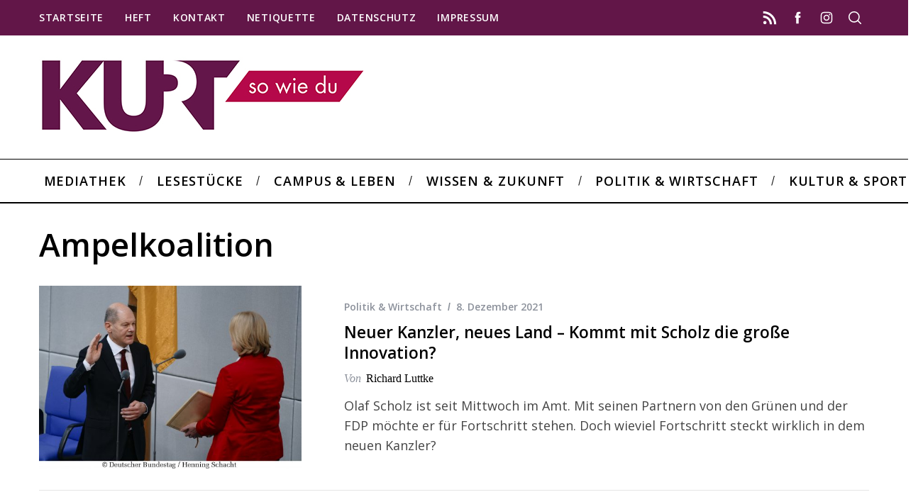

--- FILE ---
content_type: text/html; charset=UTF-8
request_url: http://kurt.digital/tag/ampelkoalition/
body_size: 15200
content:
<!doctype html>
<html lang="de">
<head>
    <meta charset="UTF-8">
    <meta name="viewport" content="width=device-width, minimum-scale=1">
    <meta name="theme-color" content="#000000">
    <link rel="profile" href="http://gmpg.org/xfn/11">
    <meta name='robots' content='index, follow, max-image-preview:large, max-snippet:-1, max-video-preview:-1' />

	<!-- This site is optimized with the Yoast SEO plugin v26.8 - https://yoast.com/product/yoast-seo-wordpress/ -->
	<title>Ampelkoalition Archive &#8211; Kurt</title>
	<link rel="canonical" href="http://kurt.digital/tag/ampelkoalition/" />
	<meta property="og:locale" content="de_DE" />
	<meta property="og:type" content="article" />
	<meta property="og:title" content="Ampelkoalition Archive &#8211; Kurt" />
	<meta property="og:url" content="http://kurt.digital/tag/ampelkoalition/" />
	<meta property="og:site_name" content="Kurt" />
	<meta name="twitter:card" content="summary_large_image" />
	<meta name="twitter:site" content="@KURT_sowiedu" />
	<script type="application/ld+json" class="yoast-schema-graph">{"@context":"https://schema.org","@graph":[{"@type":"CollectionPage","@id":"http://kurt.digital/tag/ampelkoalition/","url":"http://kurt.digital/tag/ampelkoalition/","name":"Ampelkoalition Archive &#8211; Kurt","isPartOf":{"@id":"http://kurt.digital/#website"},"primaryImageOfPage":{"@id":"http://kurt.digital/tag/ampelkoalition/#primaryimage"},"image":{"@id":"http://kurt.digital/tag/ampelkoalition/#primaryimage"},"thumbnailUrl":"http://kurt.digital/wp-content/uploads/2021/12/Scholz-Amtseid-scaled.jpg","breadcrumb":{"@id":"http://kurt.digital/tag/ampelkoalition/#breadcrumb"},"inLanguage":"de"},{"@type":"ImageObject","inLanguage":"de","@id":"http://kurt.digital/tag/ampelkoalition/#primaryimage","url":"http://kurt.digital/wp-content/uploads/2021/12/Scholz-Amtseid-scaled.jpg","contentUrl":"http://kurt.digital/wp-content/uploads/2021/12/Scholz-Amtseid-scaled.jpg","width":2560,"height":1781,"caption":"Bundeskanzler Olaf Scholz (SPD) bei seiner Vereidigung durch Bärbel Bas, Präsidentin des Deutschen Bundestages während der 5. Sitzung des Deutschen Bundestages für die 20. Wahlperiode."},{"@type":"BreadcrumbList","@id":"http://kurt.digital/tag/ampelkoalition/#breadcrumb","itemListElement":[{"@type":"ListItem","position":1,"name":"Startseite","item":"http://kurt.digital/"},{"@type":"ListItem","position":2,"name":"Ampelkoalition"}]},{"@type":"WebSite","@id":"http://kurt.digital/#website","url":"http://kurt.digital/","name":"Kurt","description":"","publisher":{"@id":"http://kurt.digital/#organization"},"potentialAction":[{"@type":"SearchAction","target":{"@type":"EntryPoint","urlTemplate":"http://kurt.digital/?s={search_term_string}"},"query-input":{"@type":"PropertyValueSpecification","valueRequired":true,"valueName":"search_term_string"}}],"inLanguage":"de"},{"@type":"Organization","@id":"http://kurt.digital/#organization","name":"KURT – so wie du","url":"http://kurt.digital/","logo":{"@type":"ImageObject","inLanguage":"de","@id":"http://kurt.digital/#/schema/logo/image/","url":"http://kurt.digital/wp-content/uploads/2017/07/login.png","contentUrl":"http://kurt.digital/wp-content/uploads/2017/07/login.png","width":600,"height":312,"caption":"KURT – so wie du"},"image":{"@id":"http://kurt.digital/#/schema/logo/image/"},"sameAs":["https://www.facebook.com/KURTsowiedu/","https://x.com/KURT_sowiedu","https://www.instagram.com/kurt_digital/"]}]}</script>
	<!-- / Yoast SEO plugin. -->


<link rel="alternate" type="application/rss+xml" title="Kurt &raquo; Feed" href="http://kurt.digital/feed/" />
<link rel="alternate" type="application/rss+xml" title="Kurt &raquo; Kommentar-Feed" href="http://kurt.digital/comments/feed/" />
<link rel="alternate" type="application/rss+xml" title="Kurt &raquo; Ampelkoalition Schlagwort-Feed" href="http://kurt.digital/tag/ampelkoalition/feed/" />
<style id='wp-img-auto-sizes-contain-inline-css' type='text/css'>
img:is([sizes=auto i],[sizes^="auto," i]){contain-intrinsic-size:3000px 1500px}
/*# sourceURL=wp-img-auto-sizes-contain-inline-css */
</style>
<style id='wp-emoji-styles-inline-css' type='text/css'>

	img.wp-smiley, img.emoji {
		display: inline !important;
		border: none !important;
		box-shadow: none !important;
		height: 1em !important;
		width: 1em !important;
		margin: 0 0.07em !important;
		vertical-align: -0.1em !important;
		background: none !important;
		padding: 0 !important;
	}
/*# sourceURL=wp-emoji-styles-inline-css */
</style>
<style id='wp-block-library-inline-css' type='text/css'>
:root{--wp-block-synced-color:#7a00df;--wp-block-synced-color--rgb:122,0,223;--wp-bound-block-color:var(--wp-block-synced-color);--wp-editor-canvas-background:#ddd;--wp-admin-theme-color:#007cba;--wp-admin-theme-color--rgb:0,124,186;--wp-admin-theme-color-darker-10:#006ba1;--wp-admin-theme-color-darker-10--rgb:0,107,160.5;--wp-admin-theme-color-darker-20:#005a87;--wp-admin-theme-color-darker-20--rgb:0,90,135;--wp-admin-border-width-focus:2px}@media (min-resolution:192dpi){:root{--wp-admin-border-width-focus:1.5px}}.wp-element-button{cursor:pointer}:root .has-very-light-gray-background-color{background-color:#eee}:root .has-very-dark-gray-background-color{background-color:#313131}:root .has-very-light-gray-color{color:#eee}:root .has-very-dark-gray-color{color:#313131}:root .has-vivid-green-cyan-to-vivid-cyan-blue-gradient-background{background:linear-gradient(135deg,#00d084,#0693e3)}:root .has-purple-crush-gradient-background{background:linear-gradient(135deg,#34e2e4,#4721fb 50%,#ab1dfe)}:root .has-hazy-dawn-gradient-background{background:linear-gradient(135deg,#faaca8,#dad0ec)}:root .has-subdued-olive-gradient-background{background:linear-gradient(135deg,#fafae1,#67a671)}:root .has-atomic-cream-gradient-background{background:linear-gradient(135deg,#fdd79a,#004a59)}:root .has-nightshade-gradient-background{background:linear-gradient(135deg,#330968,#31cdcf)}:root .has-midnight-gradient-background{background:linear-gradient(135deg,#020381,#2874fc)}:root{--wp--preset--font-size--normal:16px;--wp--preset--font-size--huge:42px}.has-regular-font-size{font-size:1em}.has-larger-font-size{font-size:2.625em}.has-normal-font-size{font-size:var(--wp--preset--font-size--normal)}.has-huge-font-size{font-size:var(--wp--preset--font-size--huge)}.has-text-align-center{text-align:center}.has-text-align-left{text-align:left}.has-text-align-right{text-align:right}.has-fit-text{white-space:nowrap!important}#end-resizable-editor-section{display:none}.aligncenter{clear:both}.items-justified-left{justify-content:flex-start}.items-justified-center{justify-content:center}.items-justified-right{justify-content:flex-end}.items-justified-space-between{justify-content:space-between}.screen-reader-text{border:0;clip-path:inset(50%);height:1px;margin:-1px;overflow:hidden;padding:0;position:absolute;width:1px;word-wrap:normal!important}.screen-reader-text:focus{background-color:#ddd;clip-path:none;color:#444;display:block;font-size:1em;height:auto;left:5px;line-height:normal;padding:15px 23px 14px;text-decoration:none;top:5px;width:auto;z-index:100000}html :where(.has-border-color){border-style:solid}html :where([style*=border-top-color]){border-top-style:solid}html :where([style*=border-right-color]){border-right-style:solid}html :where([style*=border-bottom-color]){border-bottom-style:solid}html :where([style*=border-left-color]){border-left-style:solid}html :where([style*=border-width]){border-style:solid}html :where([style*=border-top-width]){border-top-style:solid}html :where([style*=border-right-width]){border-right-style:solid}html :where([style*=border-bottom-width]){border-bottom-style:solid}html :where([style*=border-left-width]){border-left-style:solid}html :where(img[class*=wp-image-]){height:auto;max-width:100%}:where(figure){margin:0 0 1em}html :where(.is-position-sticky){--wp-admin--admin-bar--position-offset:var(--wp-admin--admin-bar--height,0px)}@media screen and (max-width:600px){html :where(.is-position-sticky){--wp-admin--admin-bar--position-offset:0px}}

/*# sourceURL=wp-block-library-inline-css */
</style><style id='global-styles-inline-css' type='text/css'>
:root{--wp--preset--aspect-ratio--square: 1;--wp--preset--aspect-ratio--4-3: 4/3;--wp--preset--aspect-ratio--3-4: 3/4;--wp--preset--aspect-ratio--3-2: 3/2;--wp--preset--aspect-ratio--2-3: 2/3;--wp--preset--aspect-ratio--16-9: 16/9;--wp--preset--aspect-ratio--9-16: 9/16;--wp--preset--color--black: #000000;--wp--preset--color--cyan-bluish-gray: #abb8c3;--wp--preset--color--white: #ffffff;--wp--preset--color--pale-pink: #f78da7;--wp--preset--color--vivid-red: #cf2e2e;--wp--preset--color--luminous-vivid-orange: #ff6900;--wp--preset--color--luminous-vivid-amber: #fcb900;--wp--preset--color--light-green-cyan: #7bdcb5;--wp--preset--color--vivid-green-cyan: #00d084;--wp--preset--color--pale-cyan-blue: #8ed1fc;--wp--preset--color--vivid-cyan-blue: #0693e3;--wp--preset--color--vivid-purple: #9b51e0;--wp--preset--gradient--vivid-cyan-blue-to-vivid-purple: linear-gradient(135deg,rgb(6,147,227) 0%,rgb(155,81,224) 100%);--wp--preset--gradient--light-green-cyan-to-vivid-green-cyan: linear-gradient(135deg,rgb(122,220,180) 0%,rgb(0,208,130) 100%);--wp--preset--gradient--luminous-vivid-amber-to-luminous-vivid-orange: linear-gradient(135deg,rgb(252,185,0) 0%,rgb(255,105,0) 100%);--wp--preset--gradient--luminous-vivid-orange-to-vivid-red: linear-gradient(135deg,rgb(255,105,0) 0%,rgb(207,46,46) 100%);--wp--preset--gradient--very-light-gray-to-cyan-bluish-gray: linear-gradient(135deg,rgb(238,238,238) 0%,rgb(169,184,195) 100%);--wp--preset--gradient--cool-to-warm-spectrum: linear-gradient(135deg,rgb(74,234,220) 0%,rgb(151,120,209) 20%,rgb(207,42,186) 40%,rgb(238,44,130) 60%,rgb(251,105,98) 80%,rgb(254,248,76) 100%);--wp--preset--gradient--blush-light-purple: linear-gradient(135deg,rgb(255,206,236) 0%,rgb(152,150,240) 100%);--wp--preset--gradient--blush-bordeaux: linear-gradient(135deg,rgb(254,205,165) 0%,rgb(254,45,45) 50%,rgb(107,0,62) 100%);--wp--preset--gradient--luminous-dusk: linear-gradient(135deg,rgb(255,203,112) 0%,rgb(199,81,192) 50%,rgb(65,88,208) 100%);--wp--preset--gradient--pale-ocean: linear-gradient(135deg,rgb(255,245,203) 0%,rgb(182,227,212) 50%,rgb(51,167,181) 100%);--wp--preset--gradient--electric-grass: linear-gradient(135deg,rgb(202,248,128) 0%,rgb(113,206,126) 100%);--wp--preset--gradient--midnight: linear-gradient(135deg,rgb(2,3,129) 0%,rgb(40,116,252) 100%);--wp--preset--font-size--small: 13px;--wp--preset--font-size--medium: 20px;--wp--preset--font-size--large: 36px;--wp--preset--font-size--x-large: 42px;--wp--preset--spacing--20: 0.44rem;--wp--preset--spacing--30: 0.67rem;--wp--preset--spacing--40: 1rem;--wp--preset--spacing--50: 1.5rem;--wp--preset--spacing--60: 2.25rem;--wp--preset--spacing--70: 3.38rem;--wp--preset--spacing--80: 5.06rem;--wp--preset--shadow--natural: 6px 6px 9px rgba(0, 0, 0, 0.2);--wp--preset--shadow--deep: 12px 12px 50px rgba(0, 0, 0, 0.4);--wp--preset--shadow--sharp: 6px 6px 0px rgba(0, 0, 0, 0.2);--wp--preset--shadow--outlined: 6px 6px 0px -3px rgb(255, 255, 255), 6px 6px rgb(0, 0, 0);--wp--preset--shadow--crisp: 6px 6px 0px rgb(0, 0, 0);}:where(.is-layout-flex){gap: 0.5em;}:where(.is-layout-grid){gap: 0.5em;}body .is-layout-flex{display: flex;}.is-layout-flex{flex-wrap: wrap;align-items: center;}.is-layout-flex > :is(*, div){margin: 0;}body .is-layout-grid{display: grid;}.is-layout-grid > :is(*, div){margin: 0;}:where(.wp-block-columns.is-layout-flex){gap: 2em;}:where(.wp-block-columns.is-layout-grid){gap: 2em;}:where(.wp-block-post-template.is-layout-flex){gap: 1.25em;}:where(.wp-block-post-template.is-layout-grid){gap: 1.25em;}.has-black-color{color: var(--wp--preset--color--black) !important;}.has-cyan-bluish-gray-color{color: var(--wp--preset--color--cyan-bluish-gray) !important;}.has-white-color{color: var(--wp--preset--color--white) !important;}.has-pale-pink-color{color: var(--wp--preset--color--pale-pink) !important;}.has-vivid-red-color{color: var(--wp--preset--color--vivid-red) !important;}.has-luminous-vivid-orange-color{color: var(--wp--preset--color--luminous-vivid-orange) !important;}.has-luminous-vivid-amber-color{color: var(--wp--preset--color--luminous-vivid-amber) !important;}.has-light-green-cyan-color{color: var(--wp--preset--color--light-green-cyan) !important;}.has-vivid-green-cyan-color{color: var(--wp--preset--color--vivid-green-cyan) !important;}.has-pale-cyan-blue-color{color: var(--wp--preset--color--pale-cyan-blue) !important;}.has-vivid-cyan-blue-color{color: var(--wp--preset--color--vivid-cyan-blue) !important;}.has-vivid-purple-color{color: var(--wp--preset--color--vivid-purple) !important;}.has-black-background-color{background-color: var(--wp--preset--color--black) !important;}.has-cyan-bluish-gray-background-color{background-color: var(--wp--preset--color--cyan-bluish-gray) !important;}.has-white-background-color{background-color: var(--wp--preset--color--white) !important;}.has-pale-pink-background-color{background-color: var(--wp--preset--color--pale-pink) !important;}.has-vivid-red-background-color{background-color: var(--wp--preset--color--vivid-red) !important;}.has-luminous-vivid-orange-background-color{background-color: var(--wp--preset--color--luminous-vivid-orange) !important;}.has-luminous-vivid-amber-background-color{background-color: var(--wp--preset--color--luminous-vivid-amber) !important;}.has-light-green-cyan-background-color{background-color: var(--wp--preset--color--light-green-cyan) !important;}.has-vivid-green-cyan-background-color{background-color: var(--wp--preset--color--vivid-green-cyan) !important;}.has-pale-cyan-blue-background-color{background-color: var(--wp--preset--color--pale-cyan-blue) !important;}.has-vivid-cyan-blue-background-color{background-color: var(--wp--preset--color--vivid-cyan-blue) !important;}.has-vivid-purple-background-color{background-color: var(--wp--preset--color--vivid-purple) !important;}.has-black-border-color{border-color: var(--wp--preset--color--black) !important;}.has-cyan-bluish-gray-border-color{border-color: var(--wp--preset--color--cyan-bluish-gray) !important;}.has-white-border-color{border-color: var(--wp--preset--color--white) !important;}.has-pale-pink-border-color{border-color: var(--wp--preset--color--pale-pink) !important;}.has-vivid-red-border-color{border-color: var(--wp--preset--color--vivid-red) !important;}.has-luminous-vivid-orange-border-color{border-color: var(--wp--preset--color--luminous-vivid-orange) !important;}.has-luminous-vivid-amber-border-color{border-color: var(--wp--preset--color--luminous-vivid-amber) !important;}.has-light-green-cyan-border-color{border-color: var(--wp--preset--color--light-green-cyan) !important;}.has-vivid-green-cyan-border-color{border-color: var(--wp--preset--color--vivid-green-cyan) !important;}.has-pale-cyan-blue-border-color{border-color: var(--wp--preset--color--pale-cyan-blue) !important;}.has-vivid-cyan-blue-border-color{border-color: var(--wp--preset--color--vivid-cyan-blue) !important;}.has-vivid-purple-border-color{border-color: var(--wp--preset--color--vivid-purple) !important;}.has-vivid-cyan-blue-to-vivid-purple-gradient-background{background: var(--wp--preset--gradient--vivid-cyan-blue-to-vivid-purple) !important;}.has-light-green-cyan-to-vivid-green-cyan-gradient-background{background: var(--wp--preset--gradient--light-green-cyan-to-vivid-green-cyan) !important;}.has-luminous-vivid-amber-to-luminous-vivid-orange-gradient-background{background: var(--wp--preset--gradient--luminous-vivid-amber-to-luminous-vivid-orange) !important;}.has-luminous-vivid-orange-to-vivid-red-gradient-background{background: var(--wp--preset--gradient--luminous-vivid-orange-to-vivid-red) !important;}.has-very-light-gray-to-cyan-bluish-gray-gradient-background{background: var(--wp--preset--gradient--very-light-gray-to-cyan-bluish-gray) !important;}.has-cool-to-warm-spectrum-gradient-background{background: var(--wp--preset--gradient--cool-to-warm-spectrum) !important;}.has-blush-light-purple-gradient-background{background: var(--wp--preset--gradient--blush-light-purple) !important;}.has-blush-bordeaux-gradient-background{background: var(--wp--preset--gradient--blush-bordeaux) !important;}.has-luminous-dusk-gradient-background{background: var(--wp--preset--gradient--luminous-dusk) !important;}.has-pale-ocean-gradient-background{background: var(--wp--preset--gradient--pale-ocean) !important;}.has-electric-grass-gradient-background{background: var(--wp--preset--gradient--electric-grass) !important;}.has-midnight-gradient-background{background: var(--wp--preset--gradient--midnight) !important;}.has-small-font-size{font-size: var(--wp--preset--font-size--small) !important;}.has-medium-font-size{font-size: var(--wp--preset--font-size--medium) !important;}.has-large-font-size{font-size: var(--wp--preset--font-size--large) !important;}.has-x-large-font-size{font-size: var(--wp--preset--font-size--x-large) !important;}
/*# sourceURL=global-styles-inline-css */
</style>

<style id='classic-theme-styles-inline-css' type='text/css'>
/*! This file is auto-generated */
.wp-block-button__link{color:#fff;background-color:#32373c;border-radius:9999px;box-shadow:none;text-decoration:none;padding:calc(.667em + 2px) calc(1.333em + 2px);font-size:1.125em}.wp-block-file__button{background:#32373c;color:#fff;text-decoration:none}
/*# sourceURL=/wp-includes/css/classic-themes.min.css */
</style>
<link rel='stylesheet' id='contact-form-7-css' href='http://kurt.digital/wp-content/plugins/contact-form-7/includes/css/styles.css?ver=6.1.4' type='text/css' media='all' />
<link rel='stylesheet' id='sc-frontend-style-css' href='http://kurt.digital/wp-content/plugins/shortcodes-indep/css/frontend-style.css?ver=6.9' type='text/css' media='all' />
<link rel='stylesheet' id='ppress-frontend-css' href='http://kurt.digital/wp-content/plugins/wp-user-avatar/assets/css/frontend.min.css?ver=4.16.8' type='text/css' media='all' />
<link rel='stylesheet' id='ppress-flatpickr-css' href='http://kurt.digital/wp-content/plugins/wp-user-avatar/assets/flatpickr/flatpickr.min.css?ver=4.16.8' type='text/css' media='all' />
<link rel='stylesheet' id='ppress-select2-css' href='http://kurt.digital/wp-content/plugins/wp-user-avatar/assets/select2/select2.min.css?ver=6.9' type='text/css' media='all' />
<link rel='stylesheet' id='parent-style-css' href='http://kurt.digital/wp-content/themes/simplemag/style.css?ver=6.9' type='text/css' media='all' />
<link rel='stylesheet' id='main-style-css' href='http://kurt.digital/wp-content/themes/simplemag-child/style.css?ver=6.9' type='text/css' media='all' />
<link rel='stylesheet' id='dflip-icons-style-css' href='http://kurt.digital/wp-content/plugins/dflip/assets/css/themify-icons.min.css?ver=1.5.18' type='text/css' media='all' />
<link rel='stylesheet' id='dflip-style-css' href='http://kurt.digital/wp-content/plugins/dflip/assets/css/dflip.min.css?ver=1.5.18' type='text/css' media='all' />
<link rel='stylesheet' id='wavesurfer_font-css' href='http://kurt.digital/wp-content/plugins/wavesurfer-wp/css/wavesurfer-wp_font.css?ver=6.9' type='text/css' media='all' />
<link rel='stylesheet' id='wavesurfer_default-css' href='http://kurt.digital/wp-content/plugins/wavesurfer-wp/css/wavesurfer-wp_default.css?ver=6.9' type='text/css' media='all' />
<link rel="preload" as="style" href="http://kurt.digital/wp-content/uploads/fonts/f3a1a35f82271228f28160711926bffd/font.css?v=1739468006" /><link rel="stylesheet" href="http://kurt.digital/wp-content/uploads/fonts/f3a1a35f82271228f28160711926bffd/font.css?v=1739468006" media="print" onload="this.media='all'"><noscript><link rel="stylesheet" href="http://kurt.digital/wp-content/uploads/fonts/f3a1a35f82271228f28160711926bffd/font.css?v=1739468006" /></noscript><style id='simplemag-inline-css-inline-css' type='text/css'>
:root { --site-background: #fff; --site-color: #444; --hp-sections-space: 100px; } .site-header .site-branding { max-width: 459px; } .main-menu .sub-links .active-link, .main-menu .mega-menu-item:hover .item-title a, .main-menu > ul > .sub-menu-columns > .sub-menu > .sub-links > li > a { color: #b5074a; } .main-menu .sub-menu-two-columns > .sub-menu > .sub-links li a:after { background-color: #b5074a; } .main-menu .posts-loading:after { border-top-color: #b5074a; border-bottom-color: #b5074a; } .main-menu > ul > .link-arrow > a > span:after { border-color: transparent transparent #ffffff; } .main-menu > ul > li > .sub-menu { border-top-color: #ffffff; } .sidebar .widget { border-bottom-color: #000; } .footer-sidebar .widget_rss li:after, .footer-sidebar .widget_pages li:after, .footer-sidebar .widget_nav_menu li:after, .footer-sidebar .widget_categories ul li:after, .footer-sidebar .widget_recent_entries li:after, .footer-sidebar .widget_recent_comments li:after, .widget_nav_menu li:not(:last-of-type):after { background-color: #585b61; } .entry-title, .section-title { text-transform: none; } @media only screen and (min-width: 960px) { .gallery-carousel__image img { height: 580px; } } .global-sliders .entry-title, .full-width-image .title, .full-width-video .title {font-size: 18px;} @media screen and (min-width: 300px) { .global-sliders .entry-title, .full-width-image .title, .full-width-video .title { font-size: calc(18px + (42 - 18) * ((100vw - 300px) / (1600 - 300))); } } @media screen and (min-width: 1600px) { .global-sliders .entry-title, .full-width-image .title, .full-width-video .title {font-size: 42px;} }.section-title .title {font-size: 22px;} @media screen and (min-width: 300px) { .section-title .title { font-size: calc(22px + (42 - 22) * ((100vw - 300px) / (1600 - 300))); } } @media screen and (min-width: 1600px) { .section-title .title {font-size: 42px;} }.page-title .entry-title {font-size: 24px;} @media screen and (min-width: 300px) { .page-title .entry-title { font-size: calc(24px + (52 - 24) * ((100vw - 300px) / (1600 - 300))); } } @media screen and (min-width: 1600px) { .page-title .entry-title {font-size: 52px;} }.entries .entry-title {font-size: 18px;} @media screen and (min-width: 300px) { .entries .entry-title { font-size: calc(18px + (24 - 18) * ((100vw - 300px) / (1600 - 300))); } } @media screen and (min-width: 1600px) { .entries .entry-title {font-size: 24px;} }
/*# sourceURL=simplemag-inline-css-inline-css */
</style>
<script type="text/javascript" data-cfasync="false" src="http://kurt.digital/wp-includes/js/jquery/jquery.min.js?ver=3.7.1" id="jquery-core-js"></script>
<script type="text/javascript" src="http://kurt.digital/wp-includes/js/jquery/jquery-migrate.min.js?ver=3.4.1" id="jquery-migrate-js"></script>
<script type="text/javascript" src="http://kurt.digital/wp-content/plugins/wp-user-avatar/assets/flatpickr/flatpickr.min.js?ver=4.16.8" id="ppress-flatpickr-js"></script>
<script type="text/javascript" src="http://kurt.digital/wp-content/plugins/wp-user-avatar/assets/select2/select2.min.js?ver=4.16.8" id="ppress-select2-js"></script>
<link rel="https://api.w.org/" href="http://kurt.digital/wp-json/" /><link rel="alternate" title="JSON" type="application/json" href="http://kurt.digital/wp-json/wp/v2/tags/10591" /><link rel="EditURI" type="application/rsd+xml" title="RSD" href="http://kurt.digital/xmlrpc.php?rsd" />
<meta name="generator" content="WordPress 6.9" />
<meta name="generator" content="Redux 4.5.10" /><script type="text/javascript">//<![CDATA[
  function external_links_in_new_windows_loop() {
    if (!document.links) {
      document.links = document.getElementsByTagName('a');
    }
    var change_link = false;
    var force = '';
    var ignore = '';

    for (var t=0; t<document.links.length; t++) {
      var all_links = document.links[t];
      change_link = false;
      
      if(document.links[t].hasAttribute('onClick') == false) {
        // forced if the address starts with http (or also https), but does not link to the current domain
        if(all_links.href.search(/^http/) != -1 && all_links.href.search('kurt.digital') == -1 && all_links.href.search(/^#/) == -1) {
          // console.log('Changed ' + all_links.href);
          change_link = true;
        }
          
        if(force != '' && all_links.href.search(force) != -1) {
          // forced
          // console.log('force ' + all_links.href);
          change_link = true;
        }
        
        if(ignore != '' && all_links.href.search(ignore) != -1) {
          // console.log('ignore ' + all_links.href);
          // ignored
          change_link = false;
        }

        if(change_link == true) {
          // console.log('Changed ' + all_links.href);
          document.links[t].setAttribute('onClick', 'javascript:window.open(\'' + all_links.href.replace(/'/g, '') + '\', \'_blank\', \'noopener\'); return false;');
          document.links[t].removeAttribute('target');
        }
      }
    }
  }
  
  // Load
  function external_links_in_new_windows_load(func)
  {  
    var oldonload = window.onload;
    if (typeof window.onload != 'function'){
      window.onload = func;
    } else {
      window.onload = function(){
        oldonload();
        func();
      }
    }
  }

  external_links_in_new_windows_load(external_links_in_new_windows_loop);
  //]]></script>

		<style type="text/css">.pp-podcast {opacity: 0;}</style>
		<script type="text/javascript">
meta name="google-site-verification" content="AmnY2MasOpwV2_BDmTCupjHlleY5HRhzgi2I4nCdGt0" 
</script>
<script data-cfasync="false"> var dFlipLocation = "http://kurt.digital/wp-content/plugins/dflip/assets/"; var dFlipWPGlobal = {"text":{"toggleSound":"Ton ein\/aus","toggleThumbnails":"Seitenminiaturen","toggleOutline":"\u00dcbersicht\/Lesezeichen","previousPage":"Vorherige Seite","nextPage":"N\u00e4chste Seite","toggleFullscreen":"Vollbild","zoomIn":"Vergr\u00f6\u00dfern","zoomOut":"Verkleinern","toggleHelp":"Hilfe","singlePageMode":"Einzelseiten","doublePageMode":"Doppelseiten","downloadPDFFile":"PDF-Download","gotoFirstPage":"Erste Seite","gotoLastPage":"Letzte Seite","share":"Teilen"},"moreControls":"share,pageMode,endPage,startPage","hideControls":"sound,outline","scrollWheel":"true","backgroundColor":"#444","backgroundImage":"","height":"auto","paddingLeft":"20","paddingRight":"20","controlsPosition":"bottom","duration":"600","soundEnable":"false","enableDownload":"true","webgl":"true","hard":"cover","maxTextureSize":"1600","rangeChunkSize":"1048576","zoomRatio":"1.5","stiffness":"10","singlePageMode":"0","autoPlay":"false","autoPlayDuration":"5000","autoPlayStart":"false"};</script><link rel="icon" href="http://kurt.digital/wp-content/uploads/2021/01/cropped-Favicon-32x32.png" sizes="32x32" />
<link rel="icon" href="http://kurt.digital/wp-content/uploads/2021/01/cropped-Favicon-192x192.png" sizes="192x192" />
<link rel="apple-touch-icon" href="http://kurt.digital/wp-content/uploads/2021/01/cropped-Favicon-180x180.png" />
<meta name="msapplication-TileImage" content="http://kurt.digital/wp-content/uploads/2021/01/cropped-Favicon-270x270.png" />
		<style type="text/css" id="wp-custom-css">
			/*
Füge deinen eigenen CSS-Code nach diesem Kommentar hinter dem abschließenden Schrägstrich ein. 




Klicke auf das Hilfe-Symbol oben, um mehr zu erfahren.
*/

.ltr .entry-content > p:first-of-type:first-letter {
	padding:0 !important;
	float:none !important;
	font-size:inherit !important;
    font-weight:inherit !important;
    font-family:inherit !important;
	line-height:inherit !important;
}

.tagline {
   color: #00000;
   font-size: 28px;
}


		</style>
		<style id="ti_option-dynamic-css" title="dynamic-css" class="redux-options-output">:root{--font_titles-font-family:Open Sans;--font_titles-font-weight:600;--font_titles-subsets:latin-ext;--titles_size-font-size:42px;--silder_titles_size-font-size:42px;--post_item_titles_size-font-size:24px;--single_font_size-font-size:52px;--font_text-font-family:Open Sans;--font_text-font-weight:400;--font_text-subsets:latin-ext;--entry_content_font-font-size:18px;--entry_content_font-line-height:28px;--main_site_color:#621648;--secondary_site_color:#b5074a;--header_site_color:#ffffff;--site_top_strip_links-regular:#ffffff;--site_top_strip_links-hover:#b5074a;--slider_tint:transparent;--slider_tint_strength:0.1;--slider_tint_strength_hover:0.7;--footer_color:#621648;--footer_titles:#ffcc0d;--footer_text:#ffffff;--footer_links-regular:#8c919b;--footer_links-hover:#ffcc0d;}.menu, .entry-meta, .see-more, .read-more, .read-more-link, .nav-title, .related-posts-tabs li a, #submit, .copyright{font-family:"Open Sans";font-weight:600;font-style:normal;}.secondary-menu > ul > li{font-size:14px;}.main-menu > ul > li{font-size:18px;}.top-strip, .secondary-menu .sub-menu, .top-strip .search-form input[type="text"], .top-strip .social li ul{background-color:#621648;}.top-strip{border-bottom:0px solid #000;}.top-strip .social li a{color:#ffffff;}.main-menu{background-color:#ffffff;}.main-menu > ul > li{color:#000;}.main-menu > ul > li:hover{color:#b5074a;}.main-menu > ul > li > a:before{background-color:#621648;}.main-menu{border-top:1px solid #000;}.main-menu{border-bottom:2px solid #000;}.main-menu .sub-menu{background-color:#621648;}.main-menu .sub-menu li, .mega-menu-posts .item-title{color:#ffffff;}.main-menu .sub-menu li:hover, .mega-menu-posts .item-title:hover{color:#b5074a;}.sidebar{border-top:1px solid #000;border-bottom:1px solid #000;border-left:1px solid #000;border-right:1px solid #000;}.slide-dock{background-color:#ffffff;}.slide-dock__title, .slide-dock p{color:#000000;}.slide-dock .entry-meta a, .slide-dock .entry-title{color:#000000;}.footer-border-top, .footer-sidebar .widget-area:before, .footer-sidebar .widget{border-top:1px dotted #585b61;border-bottom:1px dotted #585b61;border-left:1px dotted #585b61;border-right:1px dotted #585b61;}.full-width-sidebar{background-color:#621648;}.full-width-sidebar, .full-width-sidebar a{color:#ffffff;}.copyright{background-color:#621648;}.copyright, .copyright a{color:#ffffff;}.copyright{border-top:0px dotted #585b61;}</style><link rel='stylesheet' id='redux-custom-fonts-css' href='//kurt.digital/wp-content/uploads/redux/custom-fonts/fonts.css?ver=1674738039' type='text/css' media='all' />
</head>

<body class="archive tag tag-ampelkoalition tag-10591 wp-embed-responsive wp-theme-simplemag wp-child-theme-simplemag-child simplemag-5-5 simplemag-child-theme ltr text-left main-menu-fixed layout-full">

    <section class="no-print top-strip">

        
        <div class="wrapper">

            <div id="mobile-menu-reveal" class="icon-button mobile-menu-reveal"><i class="hamburger-icon"></i></div>

            
            
        <nav class="secondary-menu" role="navigation" aria-label="Secondary Menu"><ul id="secondary_menu" class="menu"><li id="menu-item-1452" class="menu-item menu-item-type-post_type menu-item-object-page menu-item-home menu-item-1452"><a href="http://kurt.digital/">Startseite</a></li>
<li id="menu-item-66913" class="menu-item menu-item-type-post_type menu-item-object-page menu-item-66913"><a href="http://kurt.digital/magazin/">Heft</a></li>
<li id="menu-item-2140" class="menu-item menu-item-type-post_type menu-item-object-page menu-item-2140"><a href="http://kurt.digital/kontakt/">Kontakt</a></li>
<li id="menu-item-38872" class="menu-item menu-item-type-post_type menu-item-object-page menu-item-38872"><a href="http://kurt.digital/netiquette-kurt-so-nett-wie-du/">Netiquette</a></li>
<li id="menu-item-11211" class="menu-item menu-item-type-post_type menu-item-object-page menu-item-privacy-policy menu-item-11211"><a rel="privacy-policy" href="http://kurt.digital/datenschutz/">Datenschutz</a></li>
<li id="menu-item-2136" class="menu-item menu-item-type-post_type menu-item-object-page menu-item-2136"><a href="http://kurt.digital/impressum/">Impressum</a></li>
</ul></nav>
            
                <div class="right-side">

                    <ul class="social">
		<li><a href="#" class="social-share-link"><svg class="sm-svg-icon icon-share" width="22" height="22" aria-hidden="true" role="img" focusable="false" xmlns="http://www.w3.org/2000/svg" viewBox="0 0 1792 1792"><path d="M1792 640q0 26-19 45l-512 512q-19 19-45 19t-45-19-19-45V896H928q-98 0-175.5 6t-154 21.5-133 42.5-105.5 69.5-80 101-48.5 138.5-17.5 181q0 55 5 123 0 6 2.5 23.5t2.5 26.5q0 15-8.5 25t-23.5 10q-16 0-28-17-7-9-13-22t-13.5-30-10.5-24Q0 1286 0 1120q0-199 53-333 162-403 875-403h224V128q0-26 19-45t45-19 45 19l512 512q19 19 19 45z"></path></svg></a>
			<ul><li><a href="http://www.kurt.digital/feed/" class="link-feed" target="_blank"><svg class="sm-svg-icon icon-feed" width="22" height="22" aria-hidden="true" role="img" focusable="false" viewBox="0 0 24 24" version="1.1" xmlns="http://www.w3.org/2000/svg" xmlns:xlink="http://www.w3.org/1999/xlink"><path d="M2,8.667V12c5.515,0,10,4.485,10,10h3.333C15.333,14.637,9.363,8.667,2,8.667z M2,2v3.333 c9.19,0,16.667,7.477,16.667,16.667H22C22,10.955,13.045,2,2,2z M4.5,17C3.118,17,2,18.12,2,19.5S3.118,22,4.5,22S7,20.88,7,19.5 S5.882,17,4.5,17z"></path></svg></a></li><li><a href="https://www.facebook.com/KURTsowiedu/" class="link-facebook" target="_blank"><svg class="sm-svg-icon icon-facebook" width="22" height="22" aria-hidden="true" role="img" focusable="false" viewBox="0 0 24 24" version="1.1" xmlns="http://www.w3.org/2000/svg" xmlns:xlink="http://www.w3.org/1999/xlink"><path d="M15.717 8.828h-2.848V6.96c0-.701.465-.865.792-.865h2.01V3.011L12.903 3C9.83 3 9.131 5.3 9.131 6.773v2.055H7.353v3.179h1.778V21h3.738v-8.993h2.522l.326-3.179z"/></svg></a></li><li><a href="http://instagram.com/kurt_digital" class="link-instagram" target="_blank"><svg class="sm-svg-icon icon-instagram" width="22" height="22" aria-hidden="true" role="img" focusable="false" viewBox="0 0 24 24" version="1.1" xmlns="http://www.w3.org/2000/svg" xmlns:xlink="http://www.w3.org/1999/xlink"><path d="M12,4.622c2.403,0,2.688,0.009,3.637,0.052c0.877,0.04,1.354,0.187,1.671,0.31c0.42,0.163,0.72,0.358,1.035,0.673 c0.315,0.315,0.51,0.615,0.673,1.035c0.123,0.317,0.27,0.794,0.31,1.671c0.043,0.949,0.052,1.234,0.052,3.637 s-0.009,2.688-0.052,3.637c-0.04,0.877-0.187,1.354-0.31,1.671c-0.163,0.42-0.358,0.72-0.673,1.035 c-0.315,0.315-0.615,0.51-1.035,0.673c-0.317,0.123-0.794,0.27-1.671,0.31c-0.949,0.043-1.233,0.052-3.637,0.052 s-2.688-0.009-3.637-0.052c-0.877-0.04-1.354-0.187-1.671-0.31c-0.42-0.163-0.72-0.358-1.035-0.673 c-0.315-0.315-0.51-0.615-0.673-1.035c-0.123-0.317-0.27-0.794-0.31-1.671C4.631,14.688,4.622,14.403,4.622,12 s0.009-2.688,0.052-3.637c0.04-0.877,0.187-1.354,0.31-1.671c0.163-0.42,0.358-0.72,0.673-1.035 c0.315-0.315,0.615-0.51,1.035-0.673c0.317-0.123,0.794-0.27,1.671-0.31C9.312,4.631,9.597,4.622,12,4.622 M12,3 C9.556,3,9.249,3.01,8.289,3.054C7.331,3.098,6.677,3.25,6.105,3.472C5.513,3.702,5.011,4.01,4.511,4.511 c-0.5,0.5-0.808,1.002-1.038,1.594C3.25,6.677,3.098,7.331,3.054,8.289C3.01,9.249,3,9.556,3,12c0,2.444,0.01,2.751,0.054,3.711 c0.044,0.958,0.196,1.612,0.418,2.185c0.23,0.592,0.538,1.094,1.038,1.594c0.5,0.5,1.002,0.808,1.594,1.038 c0.572,0.222,1.227,0.375,2.185,0.418C9.249,20.99,9.556,21,12,21s2.751-0.01,3.711-0.054c0.958-0.044,1.612-0.196,2.185-0.418 c0.592-0.23,1.094-0.538,1.594-1.038c0.5-0.5,0.808-1.002,1.038-1.594c0.222-0.572,0.375-1.227,0.418-2.185 C20.99,14.751,21,14.444,21,12s-0.01-2.751-0.054-3.711c-0.044-0.958-0.196-1.612-0.418-2.185c-0.23-0.592-0.538-1.094-1.038-1.594 c-0.5-0.5-1.002-0.808-1.594-1.038c-0.572-0.222-1.227-0.375-2.185-0.418C14.751,3.01,14.444,3,12,3L12,3z M12,7.378 c-2.552,0-4.622,2.069-4.622,4.622S9.448,16.622,12,16.622s4.622-2.069,4.622-4.622S14.552,7.378,12,7.378z M12,15 c-1.657,0-3-1.343-3-3s1.343-3,3-3s3,1.343,3,3S13.657,15,12,15z M16.804,6.116c-0.596,0-1.08,0.484-1.08,1.08 s0.484,1.08,1.08,1.08c0.596,0,1.08-0.484,1.08-1.08S17.401,6.116,16.804,6.116z"></path></svg></a></li>		</ul>
		</li>
	</ul>
                    <div id="search-reveal" class="icon-button search-reveal"><svg class="sm-svg-icon icon-search" width="18" height="18" aria-hidden="true" role="img" xmlns="http://www.w3.org/2000/svg" viewBox="0 0 24 24"><path d="M0 10.498c0 5.786 4.711 10.498 10.497 10.498 2.514 0 4.819-.882 6.627-2.362l8.364 8.365L27 25.489l-8.366-8.365a10.4189 10.4189 0 0 0 2.361-6.626C20.995 4.712 16.284 0 10.497 0 4.711 0 0 4.712 0 10.498zm2.099 0c0-4.65 3.748-8.398 8.398-8.398 4.651 0 8.398 3.748 8.398 8.398 0 4.651-3.747 8.398-8.398 8.398-4.65 0-8.398-3.747-8.398-8.398z"></path></svg></div>
                    
                </div>

            
        </div><!-- .wrapper -->

    </section><!-- .top-strip -->



        <header id="masthead" class="site-header" role="banner" class="clearfix">
        <div id="branding" class="anmtd">
            <div class="wrapper">
            
<div class="header-row header-banner">

    <div class="inner-cell">

        <a href="http://kurt.digital" class="site-branding" rel="home"><img class="site-logo" src="http://kurt.digital/wp-content/uploads/2018/10/Kurt.jpg" alt="Kurt - " width="459" height="109" /></a>
                <span class="tagline"></span>
        
    </div>

    

</div><!-- .header-banner -->            </div><!-- .wrapper -->
        </div><!-- #branding -->
    </header><!-- #masthead -->
    
    
    
        <nav class="no-print anmtd main-menu is-fixed" role="navigation" aria-label="Main Menu"><ul id="main_menu" class="menu"><li id="menu-item-46015" class="menu-item menu-item-type-post_type menu-item-object-page menu-item-has-children"><a href="http://kurt.digital/mediathek/"><span>Mediathek</span></a>
<ul class="sub-links">
	<li id="menu-item-54428" class="menu-item menu-item-type-post_type menu-item-object-page"><a href="http://kurt.digital/mediathek/das-magazin/"><span>KURT &#8211; Das Magazin</span></a></li>
	<li id="menu-item-54437" class="menu-item menu-item-type-post_type menu-item-object-page"><a href="http://kurt.digital/mediathek/kurier/"><span>Kurier</span></a></li>
	<li id="menu-item-54443" class="menu-item menu-item-type-post_type menu-item-object-page"><a href="http://kurt.digital/tv/nahaufnahme/"><span>Nahaufnahme</span></a></li>
	<li id="menu-item-54458" class="menu-item menu-item-type-post_type menu-item-object-page"><a href="http://kurt.digital/tv/impulsredaktion/"><span>ImpulsRedaktion</span></a></li>
	<li id="menu-item-54464" class="menu-item menu-item-type-post_type menu-item-object-page menu-item-has-children"><a href="http://kurt.digital/tv/freie-formate/"><span>Freie Formate</span></a>
	<ul class="sub-links">
		<li id="menu-item-81409" class="menu-item menu-item-type-post_type menu-item-object-page"><a href="http://kurt.digital/tv/freie-formate/spotlight-stories/"><span>Spotlight Stories</span></a></li>
		<li id="menu-item-79976" class="menu-item menu-item-type-taxonomy menu-item-object-category"><a href="http://kurt.digital/category/tv/freie-rormate/kurts-kids/"><span>KURTs kids</span></a><div class="sub-menu"></div>
</li>
		<li id="menu-item-61917" class="menu-item menu-item-type-post_type menu-item-object-page"><a href="http://kurt.digital/kein-firlefanz/"><span>Kein Firlefanz!</span></a></li>
		<li id="menu-item-54770" class="menu-item menu-item-type-post_type menu-item-object-page"><a href="http://kurt.digital/mediathek/bitte-nachmachen/"><span>Bitte Nachmachen</span></a></li>
		<li id="menu-item-54781" class="menu-item menu-item-type-post_type menu-item-object-page"><a href="http://kurt.digital/tv/kurt-tv-in-quarantaene/"><span>KURT-TV in Quarantäne</span></a></li>
		<li id="menu-item-54782" class="menu-item menu-item-type-post_type menu-item-object-page"><a href="http://kurt.digital/tv/lockdown-logbuch/"><span>Lockdown Logbuch</span></a></li>
	</ul>
</li>
</ul>
</li>
<li id="menu-item-66415" class="menu-item menu-item-type-post_type menu-item-object-page"><a href="http://kurt.digital/lesestuecke/"><span>Lesestücke</span></a></li>
<li id="menu-item-2123" class="menu-item menu-item-type-post_type menu-item-object-page"><a href="http://kurt.digital/campus-leben/"><span>Campus &#038; Leben</span></a></li>
<li id="menu-item-2127" class="menu-item menu-item-type-post_type menu-item-object-page"><a href="http://kurt.digital/wissen-zukunft/"><span>Wissen &#038; Zukunft</span></a></li>
<li id="menu-item-2124" class="menu-item menu-item-type-post_type menu-item-object-page"><a href="http://kurt.digital/politik-wirtschaft/"><span>Politik &#038; Wirtschaft</span></a></li>
<li id="menu-item-2125" class="menu-item menu-item-type-post_type menu-item-object-page"><a href="http://kurt.digital/kultur-sport/"><span>Kultur &#038; Sport</span></a></li>
</ul></nav>
	<section id="content" role="main" class="site-content anmtd">
    	<div class="wrapper">

		
            <header class="entry-header page-header">
                <div class="page-title">
                    <h1 class="entry-title">
                                                    Ampelkoalition
                                            </h1>
                </div>
            </header>

            
            
            
                    
                    
                    <div class="grids list-layout  entries">
                        
<article id="postid-65042" class="grid-4 post-65042 post type-post status-publish format-standard has-post-thumbnail hentry category-politik-wirtschaft tag-ampelkoalition tag-angela-merkel tag-bundeskanzler tag-bundesregierung tag-olaf-scholz post-item post-odd">

    <div class="post-item-inner">

        
            
                <div class="entry-image">
            <div class="entry-image-inner">

                <a href="http://kurt.digital/2021/12/08/neuer-kanzler-neues-land-kommt-mit-scholz-die-grosse-innovation/" title="Neuer Kanzler, neues Land &#8211; Kommt mit Scholz die große Innovation?">
                    <img width="570" height="397" src="http://kurt.digital/wp-content/uploads/2021/12/Scholz-Amtseid-570x397.jpg" class="attachment-masonry-size-big size-masonry-size-big wp-post-image" alt="" />                </a>

                
                
            </div>
        </div>

        
    
            <div class="entry-details">

                <header class="entry-header">
                                        <div class="entry-meta"><span class="entry-category"><a href="http://kurt.digital/category/politik-wirtschaft/" rel="category tag">Politik &amp; Wirtschaft</a></span><time class="entry-date published" datetime="2021-12-08T17:01:29+00:00">8. Dezember 2021</time><time class="updated" datetime="2021-12-08T17:01:29+00:00">&lt;8. Dezember 2021</time></div>                    <h2 data-mh class="entry-title"><a href="http://kurt.digital/2021/12/08/neuer-kanzler-neues-land-kommt-mit-scholz-die-grosse-innovation/" rel="bookmark">Neuer Kanzler, neues Land &#8211; Kommt mit Scholz die große Innovation?</a></h2>                                        <span class="written-by">Von</span>
            <span class="author vcard">
                <a class="url fn n" href="http://kurt.digital/author/luttke/" rel="author">
                    Richard Luttke                </a>
            </span>
        
                    </header>

                
                <div class="entry-summary">
            <p>Olaf Scholz ist seit Mittwoch im Amt. Mit seinen Partnern von den Grünen und der FDP möchte er für Fortschritt stehen. Doch wieviel Fortschritt steckt wirklich in dem neuen Kanzler?</p>
        </div>
        
    
                <footer class="entry-footer">
                                                        </footer>

            </div>

        
    </div>

</article>
<article id="postid-64796" class="grid-4 post-64796 post type-post status-publish format-standard has-post-thumbnail hentry category-politik-wirtschaft tag-ampelkoalition tag-angela-merkel tag-aera-merkel tag-bundesregierung tag-buendnis-90-die-gruenen tag-fdp tag-olaf-scholz tag-spd tag-zapfenstreich post-item post-even">

    <div class="post-item-inner">

        
            
                <div class="entry-image">
            <div class="entry-image-inner">

                <a href="http://kurt.digital/2021/12/03/die-aera-merkel-ist-vorbei-was-hinterlaesst-sie-uns-fuer-die-zukunft/" title="Die Ära Merkel ist vorbei: Was hinterlässt die Kanzlerin uns für die Zukunft?">
                    <img width="570" height="379" src="http://kurt.digital/wp-content/uploads/2021/12/05-1-570x379.jpg" class="attachment-masonry-size-big size-masonry-size-big wp-post-image" alt="" />                </a>

                
                
            </div>
        </div>

        
    
            <div class="entry-details">

                <header class="entry-header">
                                        <div class="entry-meta"><span class="entry-category"><a href="http://kurt.digital/category/politik-wirtschaft/" rel="category tag">Politik &amp; Wirtschaft</a></span><time class="entry-date published" datetime="2021-12-03T17:17:40+00:00">3. Dezember 2021</time><time class="updated" datetime="2021-12-03T17:18:18+00:00">&lt;3. Dezember 2021</time></div>                    <h2 data-mh class="entry-title"><a href="http://kurt.digital/2021/12/03/die-aera-merkel-ist-vorbei-was-hinterlaesst-sie-uns-fuer-die-zukunft/" rel="bookmark">Die Ära Merkel ist vorbei: Was hinterlässt die Kanzlerin uns für die Zukunft?</a></h2>                                        <span class="written-by">Von</span>
            <span class="author vcard">
                <a class="url fn n" href="http://kurt.digital/author/hofmann/" rel="author">
                    Samantha Hofmann                </a>
            </span>
        
                    </header>

                
                <div class="entry-summary">
            <p>Die Merkel-Ära endet und es beginnt die Zeit einer neuen Regierung. Was ändert sich nun und wie unterscheiden sie und Nachfolger Olaf Scholz sich? Ein Politikerwissenschaftler gibt eine Einschätzung ab. </p>
        </div>
        
    
                <footer class="entry-footer">
                                                        </footer>

            </div>

        
    </div>

</article>                    </div>

                    
				
		</div>
    </section><!-- #content -->


    <footer id="footer" class="no-print anmtd" role="contentinfo">

        
        
        <div class="copyright">
            <div class="wrapper">
                <div class="grid">
                    <div class="col-sm-12 col-md-10">
                        © 2021 Kurt                    </div>
                    <div class="col-sm-12 col-md-2 text-right">
                        <a href="#" class="icon-n-txt back-top">Nach oben<i class="sm-chevron-up"></i></a>
                    </div>
                </div>
            </div>
        </div>

    </footer><!-- #footer -->


<div id="offcanvas" class="site-offcanvas">

    
    <div class="offcanvas-search offcanvas-panel offcanvas-panel--modal">
        <span id="offcanvas-modal-close" class="icon-button offcanvas-close"><i class="close-icon"></i></span>

        <div class="modal--search-form">
            <div class="wrapper">
                


<form role="search" method="get" class="search-form" action="http://kurt.digital/">
    <label for="search-form-69715f43a6808">
        <span class="screen-reader-text">Search for:</span>
    </label>
    <div class="input-holder">
        <input type="search" id="search-form-69715f43a6808" class="search-field" placeholder="Suche und finde..." value="" name="s" />
        <button type="submit" class="search-submit"><svg class="sm-svg-icon icon-search" width="20" height="20" aria-hidden="true" role="img" focusable="false" xmlns="http://www.w3.org/2000/svg" viewBox="0 0 24 24"><path d="M0 10.498c0 5.786 4.711 10.498 10.497 10.498 2.514 0 4.819-.882 6.627-2.362l8.364 8.365L27 25.489l-8.366-8.365a10.4189 10.4189 0 0 0 2.361-6.626C20.995 4.712 16.284 0 10.497 0 4.711 0 0 4.712 0 10.498zm2.099 0c0-4.65 3.748-8.398 8.398-8.398 4.651 0 8.398 3.748 8.398 8.398 0 4.651-3.747 8.398-8.398 8.398-4.65 0-8.398-3.747-8.398-8.398z"></path></svg><span class="screen-reader-text">Search</span></button>
    </div>
</form>            </div>
        </div>

    </div><!-- Search -->


        <div id="offcanvas-menu" class="offcanvas-menu mobilewhite offcanvas-panel offcanvas-panel--slide from-left">
        <span id="offcanvas-menu-close" class="icon-button offcanvas-close"><i class="close-icon"></i></span>

        <div class="menu-block offcanvas-main-menu__block">
        <nav class="offcanvas-main-menu" role="navigation" aria-label="Main Menu"><ul id="offcanvas-main-menu" class="menu"><li id="menu-item-46015" class="menu-item menu-item-type-post_type menu-item-object-page menu-item-has-children menu-item-46015"><a href="http://kurt.digital/mediathek/">Mediathek</a>
<ul class="sub-menu">
	<li id="menu-item-54428" class="menu-item menu-item-type-post_type menu-item-object-page menu-item-54428"><a href="http://kurt.digital/mediathek/das-magazin/">KURT &#8211; Das Magazin</a></li>
	<li id="menu-item-54437" class="menu-item menu-item-type-post_type menu-item-object-page menu-item-54437"><a href="http://kurt.digital/mediathek/kurier/">Kurier</a></li>
	<li id="menu-item-54443" class="menu-item menu-item-type-post_type menu-item-object-page menu-item-54443"><a href="http://kurt.digital/tv/nahaufnahme/">Nahaufnahme</a></li>
	<li id="menu-item-54458" class="menu-item menu-item-type-post_type menu-item-object-page menu-item-54458"><a href="http://kurt.digital/tv/impulsredaktion/">ImpulsRedaktion</a></li>
	<li id="menu-item-54464" class="menu-item menu-item-type-post_type menu-item-object-page menu-item-has-children menu-item-54464"><a href="http://kurt.digital/tv/freie-formate/">Freie Formate</a>
	<ul class="sub-menu">
		<li id="menu-item-81409" class="menu-item menu-item-type-post_type menu-item-object-page menu-item-81409"><a href="http://kurt.digital/tv/freie-formate/spotlight-stories/">Spotlight Stories</a></li>
		<li id="menu-item-79976" class="menu-item menu-item-type-taxonomy menu-item-object-category menu-item-79976"><a href="http://kurt.digital/category/tv/freie-rormate/kurts-kids/">KURTs kids</a></li>
		<li id="menu-item-61917" class="menu-item menu-item-type-post_type menu-item-object-page menu-item-61917"><a href="http://kurt.digital/kein-firlefanz/">Kein Firlefanz!</a></li>
		<li id="menu-item-54770" class="menu-item menu-item-type-post_type menu-item-object-page menu-item-54770"><a href="http://kurt.digital/mediathek/bitte-nachmachen/">Bitte Nachmachen</a></li>
		<li id="menu-item-54781" class="menu-item menu-item-type-post_type menu-item-object-page menu-item-54781"><a href="http://kurt.digital/tv/kurt-tv-in-quarantaene/">KURT-TV in Quarantäne</a></li>
		<li id="menu-item-54782" class="menu-item menu-item-type-post_type menu-item-object-page menu-item-54782"><a href="http://kurt.digital/tv/lockdown-logbuch/">Lockdown Logbuch</a></li>
	</ul>
</li>
</ul>
</li>
<li id="menu-item-66415" class="menu-item menu-item-type-post_type menu-item-object-page menu-item-66415"><a href="http://kurt.digital/lesestuecke/">Lesestücke</a></li>
<li id="menu-item-2123" class="menu-item menu-item-type-post_type menu-item-object-page menu-item-2123"><a href="http://kurt.digital/campus-leben/">Campus &#038; Leben</a></li>
<li id="menu-item-2127" class="menu-item menu-item-type-post_type menu-item-object-page menu-item-2127"><a href="http://kurt.digital/wissen-zukunft/">Wissen &#038; Zukunft</a></li>
<li id="menu-item-2124" class="menu-item menu-item-type-post_type menu-item-object-page menu-item-2124"><a href="http://kurt.digital/politik-wirtschaft/">Politik &#038; Wirtschaft</a></li>
<li id="menu-item-2125" class="menu-item menu-item-type-post_type menu-item-object-page menu-item-2125"><a href="http://kurt.digital/kultur-sport/">Kultur &#038; Sport</a></li>
</ul></nav></div>
        <div class="menu-block offcanvas-secondary-menu__block">
        <nav class="offcanvas-secondary-menu" role="navigation" aria-label="Secondary Menu"><ul id="offcanvas-secondary-menu" class="menu"><li class="menu-item menu-item-type-post_type menu-item-object-page menu-item-home menu-item-1452"><a href="http://kurt.digital/">Startseite</a></li>
<li class="menu-item menu-item-type-post_type menu-item-object-page menu-item-66913"><a href="http://kurt.digital/magazin/">Heft</a></li>
<li class="menu-item menu-item-type-post_type menu-item-object-page menu-item-2140"><a href="http://kurt.digital/kontakt/">Kontakt</a></li>
<li class="menu-item menu-item-type-post_type menu-item-object-page menu-item-38872"><a href="http://kurt.digital/netiquette-kurt-so-nett-wie-du/">Netiquette</a></li>
<li class="menu-item menu-item-type-post_type menu-item-object-page menu-item-privacy-policy menu-item-11211"><a rel="privacy-policy" href="http://kurt.digital/datenschutz/">Datenschutz</a></li>
<li class="menu-item menu-item-type-post_type menu-item-object-page menu-item-2136"><a href="http://kurt.digital/impressum/">Impressum</a></li>
</ul></nav></div>
    </div><!-- Mobile Menu -->

</div><!-- #offcanvas -->

<script type="speculationrules">
{"prefetch":[{"source":"document","where":{"and":[{"href_matches":"/*"},{"not":{"href_matches":["/wp-*.php","/wp-admin/*","/wp-content/uploads/*","/wp-content/*","/wp-content/plugins/*","/wp-content/themes/simplemag-child/*","/wp-content/themes/simplemag/*","/*\\?(.+)"]}},{"not":{"selector_matches":"a[rel~=\"nofollow\"]"}},{"not":{"selector_matches":".no-prefetch, .no-prefetch a"}}]},"eagerness":"conservative"}]}
</script>
		<style type="text/css"></style>
		<script type="text/javascript" src="http://kurt.digital/wp-includes/js/dist/hooks.min.js?ver=dd5603f07f9220ed27f1" id="wp-hooks-js"></script>
<script type="text/javascript" src="http://kurt.digital/wp-includes/js/dist/i18n.min.js?ver=c26c3dc7bed366793375" id="wp-i18n-js"></script>
<script type="text/javascript" id="wp-i18n-js-after">
/* <![CDATA[ */
wp.i18n.setLocaleData( { 'text direction\u0004ltr': [ 'ltr' ] } );
//# sourceURL=wp-i18n-js-after
/* ]]> */
</script>
<script type="text/javascript" src="http://kurt.digital/wp-content/plugins/contact-form-7/includes/swv/js/index.js?ver=6.1.4" id="swv-js"></script>
<script type="text/javascript" id="contact-form-7-js-translations">
/* <![CDATA[ */
( function( domain, translations ) {
	var localeData = translations.locale_data[ domain ] || translations.locale_data.messages;
	localeData[""].domain = domain;
	wp.i18n.setLocaleData( localeData, domain );
} )( "contact-form-7", {"translation-revision-date":"2025-10-26 03:28:49+0000","generator":"GlotPress\/4.0.3","domain":"messages","locale_data":{"messages":{"":{"domain":"messages","plural-forms":"nplurals=2; plural=n != 1;","lang":"de"},"This contact form is placed in the wrong place.":["Dieses Kontaktformular wurde an der falschen Stelle platziert."],"Error:":["Fehler:"]}},"comment":{"reference":"includes\/js\/index.js"}} );
//# sourceURL=contact-form-7-js-translations
/* ]]> */
</script>
<script type="text/javascript" id="contact-form-7-js-before">
/* <![CDATA[ */
var wpcf7 = {
    "api": {
        "root": "http:\/\/kurt.digital\/wp-json\/",
        "namespace": "contact-form-7\/v1"
    }
};
//# sourceURL=contact-form-7-js-before
/* ]]> */
</script>
<script type="text/javascript" src="http://kurt.digital/wp-content/plugins/contact-form-7/includes/js/index.js?ver=6.1.4" id="contact-form-7-js"></script>
<script type="text/javascript" id="ppress-frontend-script-js-extra">
/* <![CDATA[ */
var pp_ajax_form = {"ajaxurl":"http://kurt.digital/wp-admin/admin-ajax.php","confirm_delete":"Are you sure?","deleting_text":"Deleting...","deleting_error":"An error occurred. Please try again.","nonce":"72edcc3836","disable_ajax_form":"false","is_checkout":"0","is_checkout_tax_enabled":"0","is_checkout_autoscroll_enabled":"true"};
//# sourceURL=ppress-frontend-script-js-extra
/* ]]> */
</script>
<script type="text/javascript" src="http://kurt.digital/wp-content/plugins/wp-user-avatar/assets/js/frontend.min.js?ver=4.16.8" id="ppress-frontend-script-js"></script>
<script type="text/javascript" src="http://kurt.digital/wp-content/themes/simplemag/js/ti-main.js?ver=6.9" id="ti-main-js"></script>
<script type="text/javascript" id="ti_async_script-js-extra">
/* <![CDATA[ */
var ti_async = {"ti_nonce":"d6550a48a7","ti_ajax_url":"http://kurt.digital/wp-admin/admin-ajax.php"};
//# sourceURL=ti_async_script-js-extra
/* ]]> */
</script>
<script type="text/javascript" src="http://kurt.digital/wp-content/themes/simplemag/js/async.js?ver=1.0" id="ti_async_script-js"></script>
<script type="text/javascript" data-cfasync="false" src="http://kurt.digital/wp-content/plugins/dflip/assets/js/dflip.min.js?ver=1.5.18" id="dflip-script-js"></script>
<script type="text/javascript" src="http://kurt.digital/wp-content/plugins/page-links-to/dist/new-tab.js?ver=3.3.7" id="page-links-to-js"></script>
<script type="text/javascript" id="simplemag-inline-scripts-js-after">
/* <![CDATA[ */
jQuery('.entry-content iframe[src*="youtube.com"]').each(function () { jQuery(this).wrap('<figure class="wp-block-embed is-type-video is-provider-youtube wp-block-embed-youtube wp-embed-aspect-16-9 wp-has-aspect-ratio"><div class="wp-block-embed__wrapper"></div></figure>'); });
//# sourceURL=simplemag-inline-scripts-js-after
/* ]]> */
</script>
<script id="wp-emoji-settings" type="application/json">
{"baseUrl":"https://s.w.org/images/core/emoji/17.0.2/72x72/","ext":".png","svgUrl":"https://s.w.org/images/core/emoji/17.0.2/svg/","svgExt":".svg","source":{"concatemoji":"http://kurt.digital/wp-includes/js/wp-emoji-release.min.js?ver=6.9"}}
</script>
<script type="module">
/* <![CDATA[ */
/*! This file is auto-generated */
const a=JSON.parse(document.getElementById("wp-emoji-settings").textContent),o=(window._wpemojiSettings=a,"wpEmojiSettingsSupports"),s=["flag","emoji"];function i(e){try{var t={supportTests:e,timestamp:(new Date).valueOf()};sessionStorage.setItem(o,JSON.stringify(t))}catch(e){}}function c(e,t,n){e.clearRect(0,0,e.canvas.width,e.canvas.height),e.fillText(t,0,0);t=new Uint32Array(e.getImageData(0,0,e.canvas.width,e.canvas.height).data);e.clearRect(0,0,e.canvas.width,e.canvas.height),e.fillText(n,0,0);const a=new Uint32Array(e.getImageData(0,0,e.canvas.width,e.canvas.height).data);return t.every((e,t)=>e===a[t])}function p(e,t){e.clearRect(0,0,e.canvas.width,e.canvas.height),e.fillText(t,0,0);var n=e.getImageData(16,16,1,1);for(let e=0;e<n.data.length;e++)if(0!==n.data[e])return!1;return!0}function u(e,t,n,a){switch(t){case"flag":return n(e,"\ud83c\udff3\ufe0f\u200d\u26a7\ufe0f","\ud83c\udff3\ufe0f\u200b\u26a7\ufe0f")?!1:!n(e,"\ud83c\udde8\ud83c\uddf6","\ud83c\udde8\u200b\ud83c\uddf6")&&!n(e,"\ud83c\udff4\udb40\udc67\udb40\udc62\udb40\udc65\udb40\udc6e\udb40\udc67\udb40\udc7f","\ud83c\udff4\u200b\udb40\udc67\u200b\udb40\udc62\u200b\udb40\udc65\u200b\udb40\udc6e\u200b\udb40\udc67\u200b\udb40\udc7f");case"emoji":return!a(e,"\ud83e\u1fac8")}return!1}function f(e,t,n,a){let r;const o=(r="undefined"!=typeof WorkerGlobalScope&&self instanceof WorkerGlobalScope?new OffscreenCanvas(300,150):document.createElement("canvas")).getContext("2d",{willReadFrequently:!0}),s=(o.textBaseline="top",o.font="600 32px Arial",{});return e.forEach(e=>{s[e]=t(o,e,n,a)}),s}function r(e){var t=document.createElement("script");t.src=e,t.defer=!0,document.head.appendChild(t)}a.supports={everything:!0,everythingExceptFlag:!0},new Promise(t=>{let n=function(){try{var e=JSON.parse(sessionStorage.getItem(o));if("object"==typeof e&&"number"==typeof e.timestamp&&(new Date).valueOf()<e.timestamp+604800&&"object"==typeof e.supportTests)return e.supportTests}catch(e){}return null}();if(!n){if("undefined"!=typeof Worker&&"undefined"!=typeof OffscreenCanvas&&"undefined"!=typeof URL&&URL.createObjectURL&&"undefined"!=typeof Blob)try{var e="postMessage("+f.toString()+"("+[JSON.stringify(s),u.toString(),c.toString(),p.toString()].join(",")+"));",a=new Blob([e],{type:"text/javascript"});const r=new Worker(URL.createObjectURL(a),{name:"wpTestEmojiSupports"});return void(r.onmessage=e=>{i(n=e.data),r.terminate(),t(n)})}catch(e){}i(n=f(s,u,c,p))}t(n)}).then(e=>{for(const n in e)a.supports[n]=e[n],a.supports.everything=a.supports.everything&&a.supports[n],"flag"!==n&&(a.supports.everythingExceptFlag=a.supports.everythingExceptFlag&&a.supports[n]);var t;a.supports.everythingExceptFlag=a.supports.everythingExceptFlag&&!a.supports.flag,a.supports.everything||((t=a.source||{}).concatemoji?r(t.concatemoji):t.wpemoji&&t.twemoji&&(r(t.twemoji),r(t.wpemoji)))});
//# sourceURL=http://kurt.digital/wp-includes/js/wp-emoji-loader.min.js
/* ]]> */
</script>
</body>
</html>